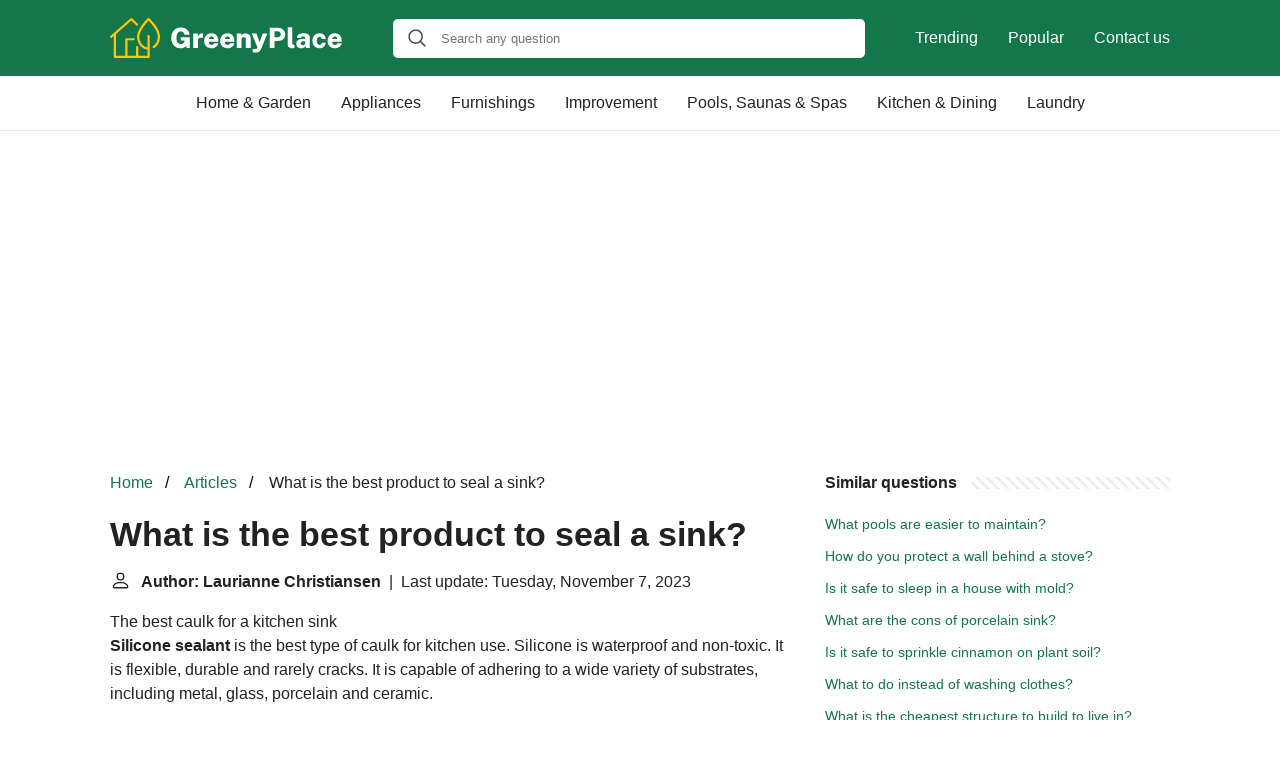

--- FILE ---
content_type: text/html; charset=UTF-8
request_url: https://greenyplace.com/what-is-the-best-product-to-seal-a-sink
body_size: 14860
content:
<!DOCTYPE html>
<html lang="en">
<head>
    <meta charset="utf-8">
    <meta http-equiv="X-UA-Compatible" content="IE=edge">
    <meta name="viewport" content="width=device-width, initial-scale=1, maximum-scale=1">
    <title>What is the best product to seal a sink?</title>
    <meta name="description" content="The best caulk for a kitchen sink Silicone sealant is the best type of caulk for kitchen use. Silicone is waterproof and non-toxic. It is flexible, durable">
    <link rel="apple-touch-icon" sizes="57x57" href="favicon/apple-icon-57x57.png">
    <link rel="apple-touch-icon" sizes="60x60" href="favicon/apple-icon-60x60.png">
    <link rel="apple-touch-icon" sizes="72x72" href="favicon/apple-icon-72x72.png">
    <link rel="apple-touch-icon" sizes="76x76" href="favicon/apple-icon-76x76.png">
    <link rel="apple-touch-icon" sizes="114x114" href="favicon/apple-icon-114x114.png">
    <link rel="apple-touch-icon" sizes="120x120" href="favicon/apple-icon-120x120.png">
    <link rel="apple-touch-icon" sizes="144x144" href="favicon/apple-icon-144x144.png">
    <link rel="apple-touch-icon" sizes="152x152" href="favicon/apple-icon-152x152.png">
    <link rel="apple-touch-icon" sizes="180x180" href="favicon/apple-icon-180x180.png">
    <link rel="icon" type="image/png" sizes="192x192"  href="favicon/android-icon-192x192.png">
    <link rel="icon" type="image/png" sizes="32x32" href="favicon/favicon-32x32.png">
    <link rel="icon" type="image/png" sizes="96x96" href="favicon/favicon-96x96.png">
    <link rel="icon" type="image/png" sizes="16x16" href="favicon/favicon-16x16.png">
    <link rel="manifest" href="favicon/manifest.json">
    <meta name="msapplication-TileColor" content="#ffffff">
    <meta name="msapplication-TileImage" content="favicon/ms-icon-144x144.png">
    <meta name="theme-color" content="#ffffff">
    <meta name="p:domain_verify" content="470ea6ec1a5750a57ac88f2055e8b761"/>
    <!-- Global site tag (gtag.js) - Google Analytics -->
    <script async src="https://www.googletagmanager.com/gtag/js?id=G-QZTN3CPFMK" type="4ade38d4478f2830ecd2d2f6-text/javascript"></script>
    <script type="4ade38d4478f2830ecd2d2f6-text/javascript">
        window.dataLayer = window.dataLayer || [];
        function gtag(){dataLayer.push(arguments);}
        gtag('js', new Date());

        gtag('config', 'G-QZTN3CPFMK');
    </script>
            <style>
          /*** Start global ***/
          *,
          *::before,
          *::after {
            box-sizing: border-box;
          }
          html {
            font-family: sans-serif;
            line-height: 1.15;
            -webkit-text-size-adjust: 100%;
            -webkit-tap-highlight-color: rgba($black, 0);
          }
          body {
            margin: 0;
            font-size: 1rem;
            font-weight: 400;
            line-height: 1.5;
            color: #222;
            font-family: Arial,Helvetica,sans-serif;
            overflow-x: hidden;
          }
          aside, footer, header, main {
            display: block;
          }
          h1, h2, h3, h4, h5, h6 {
            margin-top: 0;
            margin-bottom: 15px;
          }
          h1 {
            font-size: 2.1rem;
            line-height: 1.2;
          }
          a {
            color: #147749;
            text-decoration: none;
          }
          a:hover {
            text-decoration: underline;
          }
          h3 {
            margin:30px 0 10px 0;
          }
          h3 a {
            text-decoration: none;
          }
          .container {
            width: 1100px;
            max-width: 100%;
            margin: auto;
            display: flex;
          }
          @media screen and (max-width: 768px) {
            .container {
              display: block;
            }
          }
          header .container,
          footer .container {
            padding-left: 20px;
            padding-right: 20px;
            align-items: center;
          }
          .btn {
            background: #147749;
            color: #fff;
            border-radius: 3px;
            padding: 5px 10px;
            display: inline-flex;
            align-items: center;
          }
          .btn:hover {
            text-decoration: none;
          }
          .btn-red {
            background: #f05555;
          }
          .btn svg {
            margin-right: 10px;
            fill: #222;
            width:18px;
            height: 18px;
          }
          /*** Start header ***/
          header {
            position: relative;
            z-index: 99;
            padding: 15px 0;
            background-color: #147749;
          }
          @media screen and (max-width: 768px) {
            header {
              padding: 5px 0;
            }
          }
          .logo {
            display: flex;
            align-items: center;
            height: 46px;
            margin-right: 50px;
          }
          .logo a {
            display: flex;
          }
          @media screen and (max-width: 768px) {
            .logo {
              margin: auto;
            }
          }
          .logo svg  {
            position: relative;
          }
          @media screen and (max-width: 768px) {
            .logo svg  {
              top: 0;
              width: 180px;
              height: 30px;
            }
          }
          .js-search-trigger {
            display: none;
            position: absolute;
            top: 11px;
            right: 60px;
            padding: 5px;
            border: 0;
            background: none;
          }
          .js-search-trigger svg {
            width: 22px;
            height: 22px;
          }
          .search-header {
            display: block;
            position: relative;
            width: 100%;
          }
          @media screen and (max-width: 768px) {
            .js-search-trigger {
              display: block;
            }
            .search-header {
              display: none;
              position: absolute;
              top: 56px;
              right: 0;
              left: 0;
              width: auto;
              padding: 10px 15px;
              background: #f5f5f5;
            }
            .search-header.open {
              display: block;
            }
            .search-header .input-group {
              border: 1px solid #ddd !important;
            }
          }
          .search-header .input-group {
            border: 0;
            border-radius: 5px;
            display: flex;
            background: #fff;
            align-items: center;
          }
          .search-header .input-group svg {
            margin: 0 5px 0 15px;
          }
          #search-header-input {
            padding:12px 10px;
            width: calc(100% - 40px);
            border: none;
            border-radius: 5px;
            outline:none;
          }
          #search-header-result {
            position: absolute;
            top: 55px;
            list-style: none;
            touch-action: manipulation;
            background: #fff;
            padding: 15px;
            width: 100%;
            border: 1px solid #ddd;
            border-radius: 5px;
            z-index: 5;
            box-shadow: 0 0 20px rgba(0,0,0, 0.1);
          }
          @media screen and (max-width: 768px) {
            .search-header {
              display: none;
            }
            #search-header-result {
              width: calc(100vw - 40px);
            }
          }
          #search-header-result:after {
            transform: rotate(135deg);
            width: 12px;
            height: 12px;
            top: -7px;
            content: '';
            display: block;
            position: absolute;
            background: #fff;
            left: 48%;
            border: 1px solid #ddd;
            border-top: 0 none;
            border-right: 0 none;
          }
          #search-header-result ul {
            padding:0;
            margin:0;
            list-style:none;
          }
          #search-header-result ul li {
            border-bottom: 1px solid #e5e5e5;
            display: block;
            padding: .5rem 0;
          }
          #search-header-result ul li:last-child {
            border:none;
          }
          .main-nav {
            margin-left: 50px;
            order: 2;
            display: flex;
            align-items: center;
          }
          @media screen and (max-width: 768px) {
            .main-nav {
              display: none;
            }
          }
          .main-nav ul {
            display: flex;
            list-style:none;
            padding:0;
            margin:0;
          }
          .main-nav ul li {
            margin:0 15px;
            white-space: nowrap;
            list-style:none;
          }
          .main-nav ul li:first-child {
            margin-left: 0;
          }
          .main-nav ul li:last-child {
            margin-right: 0;
          }
          .main-nav ul li a {
            color: #fff;
            padding: 10px 0;
            display: inline-block;
          }
          .js-mobile-navigation-trigger {
            position: absolute;
            top: 4px;
            right: 10px;
            display: flex;
            flex-direction: column;
            align-items: center;
            justify-content: center;
            width: 45px;
            height: 45px;
            padding: 10px;
            border: 0;
            background: none;
          }
          @media screen and (min-width: 768px) {
            .js-mobile-navigation-trigger {
              display: none;
            }
          }
          .js-mobile-navigation-trigger span {
            display: block;
            width: 20px;
            height: 2px;
            margin-bottom: 6px;
            background: white;
            border-radius: 5px;
            transition: all .5s ease;
          }
          .js-mobile-navigation-trigger span:last-of-type {
            margin-bottom: 0;
          }
          .js-mobile-navigation-trigger.open span:nth-child(1) {
            margin: 2px 0 0 0;
            transform: rotate(45deg);
          }
          .js-mobile-navigation-trigger.open span:nth-child(2) {
            margin: -2px 0 0 0;
            transform: rotate(-45deg);
          }
          .js-mobile-navigation-trigger.open span:nth-child(3) {
            opacity: 0;
          }
          @media screen and (max-width: 768px) {
            .mobile-navigation-open .main-navigation {
              display: block;
            }
            .main-navigation {
              display: none;
              position: absolute;
              z-index: 99;
              right: 0;
              left: 0;
              padding: 20px;
              background: white;
              box-shadow: 0 1px 10px -3px #ccc;
            }
            .main-navigation ul {
              list-style: none;
              margin: 0;
              padding: 0;
            }
            .main-navigation ul li a {
              display: block;
              padding: 8px 0;
              font-weight: bold;
              color: #222;
            }
          }
          @media screen and (min-width: 768px) {
            .main-navigation {
              border-bottom: 1px solid #e7e7e7;
            }
            .main-navigation ul {
              display: flex;
              width: 100%;
              justify-content: center;
              list-style: none;
              margin: 0;
              padding: 0;
            }
            .main-navigation ul li a {
              display: block;
              padding: 15px;
              color: #222;
            }
          }
          /*** Start footer ***/
          footer {
            background-color: #147749;
            padding: 20px 0;
            color: #fff;
          }
          footer .footer-links {
            display: flex;
            width: 100%;
            justify-content: space-between;
            align-items: center;
          }
          footer .footer-links ul {
            display: flex;
            list-style: none;
            margin: 0;
            padding: 0;
          }
          footer .footer-links ul li {
            margin: 0 15px;
          }
          footer .footer-links ul.social li {
            margin: 0 10px;
          }
          footer .footer-links ul li:first-child {
            margin-left: 0;
          }
          footer .footer-links ul li:last-child {
            margin-right: 0;
          }
          footer .footer-links ul li a {
            color: white;
            padding:5px 0;
            display: inline-block;
          }
          footer .footer-links ul li a:hover {
            text-decoration: underline;
          }
          @media screen and (max-width: 768px) {
            footer div {
              flex-direction: column;
              text-align: center;
            }
            footer .footer-links ul.social {
              margin-top: 10px;
            }
          }
          /*** Start content ***/
          main {
            width: 65%;
          }
          .full {
            width: 100%;
          }
          aside {
            width: 35%;
          }
          main, aside {
            padding: 30px 20px;
          }
          @media screen and (max-width: 768px) {
            main, aside {
              width: 100%;
            }
          }
          aside .inner {
            margin-bottom: 30px;
          }
          aside .inner .title-holder {
            position: relative;
          }
          aside .inner .title-holder:before {
            content: "";
            position: absolute;
            left: 0;
            bottom: 6px;
            width: 100%;
            height: 12px;
            background-image: linear-gradient(45deg, #eeeeee 20%, #ffffff 20%, #ffffff 50%, #eeeeee 50%, #eeeeee 70%, #ffffff 70%, #ffffff 100%);
            background-size: 10px 10px;
          }
          aside .inner .title {
            background: #fff;
            display: inline-block;
            font-weight: bold;
            padding-right: 15px;
            position: relative;
          }
          aside .inner ul {
            margin:0;
            padding: 15px 0;
            list-style:none;
            background: #fff;
            border-bottom: 2px solid #eee;
          }
          aside .inner ul li {
            margin-bottom: 10px;
            display: flex;
            line-height: normal; font-size: 0.9rem;
          }
          aside .inner ul li span {
            background: #FBD200;
            color: #333;
            padding: 0 15px;
            margin: 0 15px 0 0;
            border-radius: 3px;
            font-size: 0.9rem;
            height: 28px;
            display: inline-flex;
            align-items: center;
          }
          aside .inner ul li a {
            display: inline-block;
            margin-top: 6px;
          }
          .rating__stars {
            --star-size: 24px;
            --star-color: #ddd;
            --star-background: #ffbf00;
            --percent: calc(var(--rating) / 5 * 100%);
            display: inline-block;
            font-size: var(--star-size);
            font-family: Times;
            position: relative;
            top: 2px;
          }
          .rating__stars:before {
            content: '★★★★★';
            letter-spacing: 3px;
            background: linear-gradient(90deg, var(--star-background) var(--percent), var(--star-color) var(--percent));
            -webkit-background-clip: text;
            -webkit-text-fill-color: transparent;
          }
          .embed-responsive {
            position: relative;
            display: block;
            width: 100%;
            padding: 0;
            overflow: hidden;
          }
          .embed-responsive:before {
            display: block;
            content: "";
            padding-top: 56.25%;
          }
          .embed-responsive iframe {
            position: absolute;
            top: 0;
            bottom: 0;
            left: 0;
            width: 100%;
            height: 100%;
            border: 0;
          }
          .hide-desktop {
            display: none;
          }
          @media screen and (max-width: 768px) {
            .hide-desktop {
              display: block;
            }
          }
          /* Style the list */
          ul.breadcrumb {
            margin: 0 0 10px 0;
            padding: 0 0 10px 0;
            list-style: none;
          }

          /* Display list items side by side */
          ul.breadcrumb li {
            display: inline;
            font-size: 16px;
          }

          /* Add a slash symbol (/) before/behind each list item */
          ul.breadcrumb li+li:before {
            padding: 8px;
            color: black;
            content: "/\00a0";
          }

          /* Add a color to all links inside the list */
          ul.breadcrumb li a {
            color: #147749;
            text-decoration: none;
          }

          /* Add a color on mouse-over */
          ul.breadcrumb li a:hover {
            text-decoration: underline;
          }
        </style>
                <script async src="https://pagead2.googlesyndication.com/pagead/js/adsbygoogle.js?client=ca-pub-1458481470117418" crossorigin="anonymous" type="4ade38d4478f2830ecd2d2f6-text/javascript"></script>
    </head>
<body>

<header>
    <div class="container">
        <span class="logo">
        <a href="/">
            <svg width="233" height="40" viewBox="0 0 233 40" fill="none" xmlns="http://www.w3.org/2000/svg">
            <path d="M70.612 30.28C68.7267 30.28 67.0793 29.8507 65.67 28.992C64.27 28.1333 63.1827 26.9293 62.408 25.38C61.6427 23.8307 61.26 22.02 61.26 19.948C61.26 17.82 61.666 15.972 62.478 14.404C63.29 12.836 64.4193 11.6227 65.866 10.764C67.3127 9.90533 68.988 9.476 70.892 9.476C72.1707 9.476 73.328 9.67667 74.364 10.078C75.4093 10.47 76.3053 11.0067 77.052 11.688C77.808 12.3693 78.3913 13.144 78.802 14.012C79.2127 14.8707 79.432 15.762 79.46 16.686H74.462C74.3313 16.0887 74.1073 15.5473 73.79 15.062C73.482 14.5673 73.0713 14.1753 72.558 13.886C72.054 13.5967 71.4613 13.452 70.78 13.452C69.996 13.452 69.2773 13.6573 68.624 14.068C67.9707 14.4787 67.448 15.1507 67.056 16.084C66.664 17.008 66.468 18.2493 66.468 19.808C66.468 21.096 66.5987 22.1507 66.86 22.972C67.1307 23.7933 67.4853 24.4327 67.924 24.89C68.3627 25.3473 68.848 25.6693 69.38 25.856C69.912 26.0333 70.444 26.122 70.976 26.122C71.4707 26.122 71.914 26.0427 72.306 25.884C72.7073 25.7253 73.0527 25.52 73.342 25.268C73.6407 25.016 73.8833 24.7407 74.07 24.442C74.2567 24.1433 74.378 23.8447 74.434 23.546L74.644 22.566H70.78V19.318L79.656 19.36V30H76.464V27.564C76.128 27.9653 75.7127 28.376 75.218 28.796C74.7327 29.216 74.1213 29.5707 73.384 29.86C72.6467 30.14 71.7227 30.28 70.612 30.28ZM83.1562 30V15.524H87.7482V19.234C87.9722 18.478 88.2942 17.8013 88.7142 17.204C89.1436 16.5973 89.6709 16.1213 90.2962 15.776C90.9216 15.4213 91.6449 15.244 92.4662 15.244C92.5689 15.244 92.6576 15.2487 92.7322 15.258C92.8162 15.258 92.8676 15.2673 92.8862 15.286V19.808C92.8396 19.7893 92.7789 19.7753 92.7042 19.766C92.6389 19.7567 92.5689 19.752 92.4942 19.752C91.5796 19.6587 90.8236 19.6727 90.2262 19.794C89.6382 19.9153 89.1716 20.1113 88.8262 20.382C88.4902 20.6527 88.2522 20.9747 88.1122 21.348C87.9816 21.7213 87.9162 22.1273 87.9162 22.566V30H83.1562ZM98.864 23.854C98.8547 24.5167 98.9573 25.0767 99.172 25.534C99.3867 25.982 99.69 26.3227 100.082 26.556C100.474 26.7893 100.931 26.906 101.454 26.906C102.051 26.906 102.579 26.7847 103.036 26.542C103.503 26.29 103.843 25.856 104.058 25.24H108.314C108.155 26.2947 107.735 27.2 107.054 27.956C106.382 28.7027 105.561 29.2767 104.59 29.678C103.619 30.0793 102.616 30.28 101.58 30.28C100.105 30.28 98.808 29.9767 97.688 29.37C96.5773 28.7633 95.7093 27.9093 95.084 26.808C94.468 25.7067 94.16 24.414 94.16 22.93C94.16 21.5207 94.4447 20.2373 95.014 19.08C95.5833 17.9133 96.4047 16.9847 97.478 16.294C98.5513 15.594 99.844 15.244 101.356 15.244C102.887 15.244 104.165 15.566 105.192 16.21C106.219 16.8447 106.989 17.722 107.502 18.842C108.025 19.9527 108.286 21.2267 108.286 22.664V23.854H98.864ZM98.85 21.11H103.862C103.862 20.634 103.769 20.2 103.582 19.808C103.395 19.4067 103.115 19.0893 102.742 18.856C102.369 18.6227 101.907 18.506 101.356 18.506C100.852 18.506 100.413 18.632 100.04 18.884C99.6667 19.1267 99.3727 19.4487 99.158 19.85C98.9433 20.242 98.8407 20.662 98.85 21.11ZM114.86 23.854C114.851 24.5167 114.953 25.0767 115.168 25.534C115.383 25.982 115.686 26.3227 116.078 26.556C116.47 26.7893 116.927 26.906 117.45 26.906C118.047 26.906 118.575 26.7847 119.032 26.542C119.499 26.29 119.839 25.856 120.054 25.24H124.31C124.151 26.2947 123.731 27.2 123.05 27.956C122.378 28.7027 121.557 29.2767 120.586 29.678C119.615 30.0793 118.612 30.28 117.576 30.28C116.101 30.28 114.804 29.9767 113.684 29.37C112.573 28.7633 111.705 27.9093 111.08 26.808C110.464 25.7067 110.156 24.414 110.156 22.93C110.156 21.5207 110.441 20.2373 111.01 19.08C111.579 17.9133 112.401 16.9847 113.474 16.294C114.547 15.594 115.84 15.244 117.352 15.244C118.883 15.244 120.161 15.566 121.188 16.21C122.215 16.8447 122.985 17.722 123.498 18.842C124.021 19.9527 124.282 21.2267 124.282 22.664V23.854H114.86ZM114.846 21.11H119.858C119.858 20.634 119.765 20.2 119.578 19.808C119.391 19.4067 119.111 19.0893 118.738 18.856C118.365 18.6227 117.903 18.506 117.352 18.506C116.848 18.506 116.409 18.632 116.036 18.884C115.663 19.1267 115.369 19.4487 115.154 19.85C114.939 20.242 114.837 20.662 114.846 21.11ZM126.824 30V15.524H131.528V17.554C131.734 17.218 132.004 16.8867 132.34 16.56C132.686 16.2333 133.12 15.9627 133.642 15.748C134.174 15.5333 134.818 15.426 135.574 15.426C136.442 15.426 137.259 15.594 138.024 15.93C138.799 16.266 139.429 16.8027 139.914 17.54C140.4 18.268 140.642 19.2247 140.642 20.41V30H135.854V21.04C135.854 20.4053 135.649 19.9293 135.238 19.612C134.828 19.2853 134.356 19.122 133.824 19.122C133.47 19.122 133.12 19.192 132.774 19.332C132.429 19.4627 132.144 19.6633 131.92 19.934C131.696 20.1953 131.584 20.5267 131.584 20.928V30H126.824ZM145.726 34.62C144.671 34.62 143.915 34.5267 143.458 34.34C143.01 34.1533 142.786 34.06 142.786 34.06V31.036L144.2 31.106C144.872 31.1527 145.404 31.1293 145.796 31.036C146.188 30.9427 146.477 30.812 146.664 30.644C146.86 30.4853 146.99 30.322 147.056 30.154C147.13 29.9953 147.182 29.8833 147.21 29.818L147.378 29.272L141.75 15.524H146.454L149.562 24.176L152.726 15.524H157.402L151.634 29.622C151.074 30.994 150.486 32.0393 149.87 32.758C149.263 33.486 148.614 33.976 147.924 34.228C147.242 34.4893 146.51 34.62 145.726 34.62ZM159.689 30V9.756H167.431C168.906 9.756 170.236 10.0173 171.421 10.54C172.607 11.0627 173.54 11.828 174.221 12.836C174.912 13.8347 175.257 15.0573 175.257 16.504C175.257 17.8387 174.959 18.9867 174.361 19.948C173.773 20.9 172.938 21.6327 171.855 22.146C170.782 22.65 169.513 22.902 168.047 22.902H164.477V30H159.689ZM164.435 19.29H167.907C168.757 19.29 169.457 18.9913 170.007 18.394C170.567 17.7873 170.847 17.0733 170.847 16.252C170.847 15.4027 170.549 14.7073 169.951 14.166C169.363 13.6153 168.668 13.34 167.865 13.34H164.435V19.29ZM182.71 30.28C181.506 30.28 180.559 30.1447 179.868 29.874C179.187 29.6033 178.688 29.2533 178.37 28.824C178.053 28.3853 177.852 27.9 177.768 27.368C177.694 26.836 177.656 26.3087 177.656 25.786V9.196H182.318V25.17C182.318 25.6087 182.421 25.9913 182.626 26.318C182.832 26.6353 183.275 26.836 183.956 26.92L184.586 26.962V29.888C184.288 29.9907 183.98 30.0793 183.662 30.154C183.345 30.238 183.028 30.28 182.71 30.28ZM191.223 30.28C190.318 30.28 189.487 30.1073 188.731 29.762C187.984 29.4073 187.387 28.894 186.939 28.222C186.5 27.55 186.281 26.7287 186.281 25.758C186.281 24.1807 186.888 22.9673 188.101 22.118C189.324 21.2687 191.232 20.8393 193.827 20.83L195.297 20.816V20.074C195.297 19.5047 195.134 19.08 194.807 18.8C194.49 18.5107 193.986 18.3707 193.295 18.38C192.819 18.3893 192.334 18.506 191.839 18.73C191.344 18.9447 190.99 19.346 190.775 19.934H186.869C186.925 18.842 187.247 17.9507 187.835 17.26C188.432 16.5693 189.221 16.0607 190.201 15.734C191.19 15.4073 192.296 15.244 193.519 15.244C195.096 15.244 196.347 15.4353 197.271 15.818C198.195 16.1913 198.858 16.7187 199.259 17.4C199.66 18.072 199.861 18.8653 199.861 19.78V30H195.899L195.493 27.606C195.026 28.6233 194.448 29.3233 193.757 29.706C193.076 30.0887 192.231 30.28 191.223 30.28ZM192.875 27.214C193.192 27.214 193.496 27.158 193.785 27.046C194.074 26.934 194.331 26.78 194.555 26.584C194.779 26.3787 194.956 26.1547 195.087 25.912C195.218 25.6693 195.288 25.408 195.297 25.128V23.154L194.121 23.168C193.636 23.168 193.132 23.2333 192.609 23.364C192.096 23.4947 191.662 23.714 191.307 24.022C190.952 24.3207 190.775 24.736 190.775 25.268C190.775 25.8747 190.98 26.3507 191.391 26.696C191.811 27.0413 192.306 27.214 192.875 27.214ZM209.539 15.244C210.817 15.244 211.914 15.5147 212.829 16.056C213.743 16.588 214.448 17.302 214.943 18.198C215.447 19.0847 215.722 20.0553 215.769 21.11H211.849C211.802 20.7833 211.695 20.4427 211.527 20.088C211.368 19.7333 211.13 19.4347 210.813 19.192C210.495 18.94 210.08 18.814 209.567 18.814C208.736 18.814 208.064 19.1453 207.551 19.808C207.047 20.4613 206.795 21.4507 206.795 22.776C206.795 24.0827 207.056 25.1047 207.579 25.842C208.101 26.5793 208.797 26.948 209.665 26.948C210.169 26.948 210.575 26.8127 210.883 26.542C211.2 26.2713 211.438 25.9587 211.597 25.604C211.755 25.2493 211.858 24.9367 211.905 24.666H215.699C215.671 25.6833 215.4 26.6167 214.887 27.466C214.383 28.3153 213.678 28.9967 212.773 29.51C211.867 30.0233 210.789 30.28 209.539 30.28C208.176 30.28 206.953 29.9767 205.871 29.37C204.797 28.754 203.948 27.886 203.323 26.766C202.697 25.646 202.385 24.3347 202.385 22.832C202.385 21.3293 202.688 20.0133 203.295 18.884C203.901 17.7453 204.741 16.854 205.815 16.21C206.897 15.566 208.139 15.244 209.539 15.244ZM222.294 23.854C222.284 24.5167 222.387 25.0767 222.602 25.534C222.816 25.982 223.12 26.3227 223.512 26.556C223.904 26.7893 224.361 26.906 224.884 26.906C225.481 26.906 226.008 26.7847 226.466 26.542C226.932 26.29 227.273 25.856 227.488 25.24H231.744C231.585 26.2947 231.165 27.2 230.484 27.956C229.812 28.7027 228.99 29.2767 228.02 29.678C227.049 30.0793 226.046 30.28 225.01 30.28C223.535 30.28 222.238 29.9767 221.118 29.37C220.007 28.7633 219.139 27.9093 218.514 26.808C217.898 25.7067 217.59 24.414 217.59 22.93C217.59 21.5207 217.874 20.2373 218.444 19.08C219.013 17.9133 219.834 16.9847 220.908 16.294C221.981 15.594 223.274 15.244 224.786 15.244C226.316 15.244 227.595 15.566 228.622 16.21C229.648 16.8447 230.418 17.722 230.932 18.842C231.454 19.9527 231.716 21.2267 231.716 22.664V23.854H222.294ZM222.28 21.11H227.292C227.292 20.634 227.198 20.2 227.012 19.808C226.825 19.4067 226.545 19.0893 226.172 18.856C225.798 18.6227 225.336 18.506 224.786 18.506C224.282 18.506 223.843 18.632 223.47 18.884C223.096 19.1267 222.802 19.4487 222.588 19.85C222.373 20.242 222.27 20.662 222.28 21.11Z" fill="#fff"/>
            <path d="M39.2771 0.27894C38.8308 -0.09298 38.1613 -0.09298 37.715 0.27894C37.2687 0.725244 27.0781 10.6927 27.0781 18.8006C27.0781 25.4951 31.6155 30.9995 37.4175 31.669V37.8429H28.1939V29.0656C28.1939 28.4705 27.6732 27.9498 27.0781 27.9498C26.483 27.9498 25.9623 28.4705 25.9623 29.0656V37.7685H17.5569V22.371H23.582C24.1771 22.371 24.6978 21.8503 24.6978 21.2552C24.6978 20.6602 24.1771 20.1395 23.582 20.1395H16.4412C15.8461 20.1395 15.3254 20.6602 15.3254 21.2552V37.7685H6.1018V15.974L20.7555 3.03115L21.2761 2.58484L26.2599 7.4198C26.7062 7.86611 27.3756 7.86611 27.8219 7.4198C28.2682 6.9735 28.2682 6.30404 27.8219 5.85774L22.0944 0.353324C22.02 0.27894 21.8712 0.204555 21.7968 0.130171C21.7968 0.130171 21.7968 0.130171 21.7224 0.130171C21.5737 0.0557874 21.4993 0.0557886 21.3505 0.0557886C21.2018 0.0557886 21.1274 0.0557874 20.9786 0.130171C20.8298 0.204555 20.7555 0.27894 20.6067 0.353324L0.374234 18.0567C-0.07207 18.4286 -0.146454 19.1725 0.29985 19.6188C0.523002 19.8419 0.820538 19.9907 1.11807 19.9907C1.41561 19.9907 1.63876 19.9163 1.86191 19.6932L3.87028 17.9079V38.8842C3.87028 39.4793 4.39097 40 4.98604 40H38.5332C39.1283 40 39.649 39.4793 39.649 38.8842V17.9823C39.649 17.3873 39.1283 16.8666 38.5332 16.8666C37.9382 16.8666 37.4175 17.3873 37.4175 17.9823V29.3631C32.88 28.6936 29.3096 24.2306 29.3096 18.8006C29.3096 12.8498 36.2273 5.1139 38.5332 2.65923C40.8391 4.96513 47.7569 12.3291 47.7569 18.8006C47.7569 22.5941 45.9716 26.1646 43.0707 28.0986C42.55 28.4705 42.4012 29.1399 42.7731 29.6606C43.145 30.1813 43.8145 30.3301 44.3352 29.9582C47.8312 27.6523 49.9884 23.4124 49.9884 18.8006C49.9884 10.0232 39.7234 0.65086 39.2771 0.27894Z" fill="#ffc700"/>
            </svg>        </a>
        </span>
        <span class="main-nav">
            <ul>
                <li><a href="/trending">Trending</a></li>
                <li><a href="/popular">Popular</a></li>
                <li><a href="/contact-us">Contact us</a></li>
            </ul>
        </span>
        <span class="search-header">
            <span class="input-group">
                <svg xmlns="http://www.w3.org/2000/svg" viewBox="0 0 512 512" width="18" height="18"><path fill="#444" d="M495 466.2L377.2 348.4c29.2-35.6 46.8-81.2 46.8-130.9C424 103.5 331.5 11 217.5 11 103.4 11 11 103.5 11 217.5S103.4 424 217.5 424c49.7 0 95.2-17.5 130.8-46.7L466.1 495c8 8 20.9 8 28.9 0 8-7.9 8-20.9 0-28.8zm-277.5-83.3C126.2 382.9 52 308.7 52 217.5S126.2 52 217.5 52C308.7 52 383 126.3 383 217.5s-74.3 165.4-165.5 165.4z"></path></svg>
                <input type="text" id="search-header-input" placeholder="Search any question"
                       data-target="search-header-result">
            </span>
            <div id="search-header-result" style="display:none;"></div>
        </span>

        <button type="button" class="js-search-trigger">
            <svg xmlns="http://www.w3.org/2000/svg" viewBox="0 0 512 512" width="18" height="18">
                <path fill="#fff"
                      d="M495 466.2L377.2 348.4c29.2-35.6 46.8-81.2 46.8-130.9C424 103.5 331.5 11 217.5 11 103.4 11 11 103.5 11 217.5S103.4 424 217.5 424c49.7 0 95.2-17.5 130.8-46.7L466.1 495c8 8 20.9 8 28.9 0 8-7.9 8-20.9 0-28.8zm-277.5-83.3C126.2 382.9 52 308.7 52 217.5S126.2 52 217.5 52C308.7 52 383 126.3 383 217.5s-74.3 165.4-165.5 165.4z"></path>
            </svg>
        </button>

        <button type="button" class="js-mobile-navigation-trigger">
            <span></span>
            <span></span>
            <span></span>
        </button>
    </div>
</header>


<div class="main-navigation">
    <div class="container">
        <ul>
            <li><a href="/category/home-garden">Home & Garden</a></li>
            <li><a href="/category/home-appliances">Appliances</a></li>
            <li><a href="/category/home-furnishings">Furnishings</a></li>
            <li><a href="/category/home-improvement">Improvement</a></li>
            <li><a href="/category/home-swimming-pools-saunas-spas">Pools, Saunas & Spas</a></li>
            <li><a href="/category/kitchen-dining">Kitchen & Dining</a></li>
            <li><a href="/category/laundry">Laundry</a></li>
            <li class="hide-desktop">
                <a href="/trending">Trending</a>
            </li>
            <li class="hide-desktop">
                <a href="/popular">Popular</a>
            </li>
            <li class="hide-desktop">
                <a href="/contact-us">Contact us</a>
            </li>
        </ul>
    </div>
</div>

            <div style="margin-top: 30px; text-align: center;position: relative;min-height: 280px;">
            <!-- greenyplace-top-banner -->
            <ins class="adsbygoogle"
                 style="display:block"
                 data-ad-client="ca-pub-1458481470117418"
                 data-ad-slot="3059160999"
                 data-ad-format="auto"
                 data-full-width-responsive="true"></ins>
            <script type="4ade38d4478f2830ecd2d2f6-text/javascript">
                (adsbygoogle = window.adsbygoogle || []).push({});
            </script>
        </div>
    
<div class="container">
<script type="application/ld+json">
    {
        "@context": "https://schema.org",
        "@type": "BreadcrumbList",
        "itemListElement": [{
            "@type": "ListItem",
            "position": 1,
            "name": "Home",
            "item": "https://greenyplace.com/"
        },{
            "@type": "ListItem",
            "position": 2,
            "name": "Articles",
            "item": "https://greenyplace.com/articles"
        },{
            "@type": "ListItem",
            "position": 3,
            "name": "What is the best product to seal a sink?"
        }]
    }
</script>
<main>
    <nav aria-label="breadcrumb">
        <ul class="breadcrumb">
            <li>
                <a href="/">Home</a>
            </li>
            <li>
                <a href="/articles">Articles</a>
            </li>
            <li>
                What is the best product to seal a sink?
            </li>
        </ul>
    </nav>
    <div>
        
        <h1>What is the best product to seal a sink?</h1>
        <b><svg style="float: left;margin-right: 10px;" width="21" height="21" viewBox="0 0 16 16" fill="currentColor" xmlns="http://www.w3.org/2000/svg"><path fill-rule="evenodd" d="M10 5a2 2 0 1 1-4 0 2 2 0 0 1 4 0zM8 8a3 3 0 1 0 0-6 3 3 0 0 0 0 6zm6 5c0 1-1 1-1 1H3s-1 0-1-1 1-4 6-4 6 3 6 4zm-1-.004c-.001-.246-.154-.986-.832-1.664C11.516 10.68 10.289 10 8 10c-2.29 0-3.516.68-4.168 1.332-.678.678-.83 1.418-.832 1.664h10z"/>
            </svg>Author: Laurianne Christiansen</b>&nbsp;&nbsp;|&nbsp;&nbsp;Last update: Tuesday, November 7, 2023</b><br>

        <p><span><div>The best caulk for a kitchen sink</div><span> <b>Silicone sealant</b> is the best type of caulk for kitchen use. Silicone is waterproof and non-toxic. It is flexible, durable and rarely cracks. It is capable of adhering to a wide variety of substrates, including metal, glass, porcelain and ceramic.</span></span></p>

                    <!-- greenyplace-main-content-banner -->
            <ins class="adsbygoogle"
                 style="display:block"
                 data-ad-client="ca-pub-1458481470117418"
                 data-ad-slot="9309159984"
                 data-ad-format="auto"
                 data-full-width-responsive="true"></ins>
            <script type="4ade38d4478f2830ecd2d2f6-text/javascript">
                (adsbygoogle = window.adsbygoogle || []).push({});
            </script>
        
        <h2>Is silicone or caulk better for sinks?</h2>
        <p>For a stainless or metal sink (such as those commonly found in kitchens), you'll want to use a silicone-based caulk. For a porcelain sink (more common in bathroom spaces), a latex-based caulk will be a better fit. When choosing caulk, it's also important to select a color that will best suit the space.<p>

        <h2>What is the best clear sealant for kitchen sink?</h2>
        <p><div>Transparent Sealants</div><div><ul><li>Volden Mould resistant Translucent Bathroom &amp; kitchen Sanitary sealant, 100ml. ... </li><li>Ronseal Clear Laminate Sealant, 1L. ... </li><li>No Nonsense Low modulus Clear Glazing Sealant, 310ml. ... </li><li>Volden Mould &amp; mildew-resistant Translucent Bathroom &amp; kitchen Sanitary sealant, 100ml.</li></ul><div></div></div></p>

                    <!-- greenyplace-between-content-banner-1 -->
            <ins class="adsbygoogle"
                 style="display:block"
                 data-ad-client="ca-pub-1458481470117418"
                 data-ad-slot="7996078316"
                 data-ad-format="auto"
                 data-full-width-responsive="true"></ins>
            <script type="4ade38d4478f2830ecd2d2f6-text/javascript">
                (adsbygoogle = window.adsbygoogle || []).push({});
            </script>
        
        <h2>Is plumbers putty or silicone better for kitchen sink?</h2>
        <p>The main difference between plumbers putty or silicone for sink drain is how easy the substances are to manipulate or remove. Plumbers putty is very easy to manipulate into tight areas, and it's also easier to remove. That makes silicone putty better for waterproofing, even if it's more difficult to work with.</p>

        <h2>What can I use to seal a leaking sink?</h2>
        <p>For plumbers' putty to be effective, all surfaces must be clean and dry. Using your hand, roll the putty and wrap it under the drain top and finish by setting everything in the hole of the sink. Use silicone caulk to prevent leaks around the drain hole.</p>

                    <!-- greenyplace-between-content-banner-2 -->
            <ins class="adsbygoogle"
                 style="display:block"
                 data-ad-client="ca-pub-1458481470117418"
                 data-ad-slot="6792476155"
                 data-ad-format="auto"
                 data-full-width-responsive="true"></ins>
            <script type="4ade38d4478f2830ecd2d2f6-text/javascript">
                (adsbygoogle = window.adsbygoogle || []).push({});
            </script>
        
                    <h2>How to apply sealant around a kitchen sink for just RM30 (USD7.22)</h2>
            <p><div class="embed-responsive embed-responsive-16by9">
                <iframe loading="lazy" title="How to apply sealant around a kitchen sink for just RM30 (USD7.22)" src="https://www.youtube.com/embed/ukCa_0hI9h8&amp;pp=ygUoV2hhdCBpcyB0aGUgYmVzdCBwcm9kdWN0IHRvIHNlYWwgYSBzaW5rPw%3D%3D?feature=oembed" frameborder="0" allow="accelerometer; autoplay; clipboard-write; encrypted-media; gyroscope; picture-in-picture" allowfullscreen></iframe>
            </div></p>
        
                    <h2>Can I use Flex Seal on leaking sink?</h2>
            <p>Yes it does! Many users have had great success with using Flex Seal for a variety of uses. Whether you are using it to fix a leak, prepare for a storm or using it as a sealant, we know that you will be impressed with Flex Seal.</p>

                                    
                    <h2>What is the best silicone to seal a sink?</h2>
            <p>For sealing a kitchen sink, or anywhere water could be present, choose a GE-branded 100% silicone sealant, like GE Tub &amp; Tile Silicone 1<sup>®</sup> sealant. This sealant is 100% waterproof, permanently flexible and has 7-year mold-free product protection,<sup>1</sup> so you can create a lasting, mold-resistant and watertight seal.</p>

                                    
                    <h2>What is the best silicone for a sink?</h2>
            <p>The Best Silicone Sealant for Bathroom and Kitchen—GE GE5070 Silicone Kitchen &amp; Bath Sealant. With 10-year mold-free product protection, the GE5070 is one of the best silicone sealants for tubs, showers, backsplashes, sinks, countertops, and other areas exposed to water.</p>

                                    
                    <h2>Do you need to silicone around a kitchen sink?</h2>
            <p>most new sinks come with a sealant strip to fit between sink and worktop,this is not messy,you can use silicone this can be messy,the plumber should have sealed it,to seal it properly you will have to take sink out.</p>

                                    <!-- greenyplace-between-content-banner-extra -->
            <ins class="adsbygoogle"
                 style="display:block"
                 data-ad-client="ca-pub-1458481470117418"
                 data-ad-slot="2853231143"
                 data-ad-format="auto"
                 data-full-width-responsive="true"></ins>
            <script type="4ade38d4478f2830ecd2d2f6-text/javascript">
                (adsbygoogle = window.adsbygoogle || []).push({});
            </script>
                        
                    <h2>What is the best waterproof caulking?</h2>
            <p>Loctite Polyseamseal Tub and Tile Adhesive Caulk<br><br> This product is water-resistant and mold-resistant and offers excellent adhesion and flexibility. It is also paintable, making it ideal for use on surfaces that require painting. This product comes in a range of colors and is easy to apply and clean up.</p>

                                    
                    <h2>Should you caulk around kitchen faucet?</h2>
            <p>Most new faucets include a gasket of some type to create a seal between the faucet and the sink, but it's still a good idea to apply a bead of clear silicone caulk to the bottom of the faucet and the bottom of the gasket to ensure a good seal.</p>

                                    
                    <h2>Where should you not use silicone caulk?</h2>
            <p>Silicone caulk is excellent at water sealing and flexibility so it has its place in construction. There are two main places it never should be installed, wood or any painted surface.</p>

                                    
                    <h2>Why use plumbers putty instead of silicone?</h2>
            <p>The key difference between the two is the material compound. Plumber's putty is soft sealing material and that means it won't harden over time, making it easy to disassemble or remove after several years. Silicone on the other hand, dries up and hardens over time, making it difficult to remove or work with again.</p>

                                    <!-- greenyplace-between-content-banner-extra -->
            <ins class="adsbygoogle"
                 style="display:block"
                 data-ad-client="ca-pub-1458481470117418"
                 data-ad-slot="2853231143"
                 data-ad-format="auto"
                 data-full-width-responsive="true"></ins>
            <script type="4ade38d4478f2830ecd2d2f6-text/javascript">
                (adsbygoogle = window.adsbygoogle || []).push({});
            </script>
                        
                    <h2>What are the pros and cons of silicone caulk?</h2>
            <p><div>Choosing Caulks and Sealants</div><div><ul><li>Silicone Caulk.</li><li>Pros: Silicone caulk is the most commonly used form of caulk. It's great for filling in cracks around doors and windows and useful on non-pours surfaces, including metal and plastic. ... </li><li>Cons: Silicone caulk can be difficult to apply and does have an offensive odor.</li></ul><div></div></div></p>

                                    
                    <h2>How long does sink silicone last?</h2>
            <p>Most silicone sealant products will last a minimum of 20 years, but you may want to begin checking your windows and in your bathroom sooner to ensure there are no gaps anywhere. When checking the silicone sealants around your home, first look at the condition of the silicone product.</p>

                                    
                    <h2>Will silicone hold a sink?</h2>
            <p>Because of this, you do need something in addition to the bead of adhesive or sealant around the rim of the sink to support that weight. Silicone on its own definitely has holding power, but it must not be the only thing doing the work.</p>

                                    
                    <h2>How long does sink silicone take to dry?</h2>
            <p>Silicone caulk becomes dry to the touch within 30 minutes of application, but it takes 1 to 10 days to completely cure. Temperature, humidity, ventilation, and formula are important factors when it comes to how long it takes silicone caulk to cure.</p>

                                    <!-- greenyplace-between-content-banner-extra -->
            <ins class="adsbygoogle"
                 style="display:block"
                 data-ad-client="ca-pub-1458481470117418"
                 data-ad-slot="2853231143"
                 data-ad-format="auto"
                 data-full-width-responsive="true"></ins>
            <script type="4ade38d4478f2830ecd2d2f6-text/javascript">
                (adsbygoogle = window.adsbygoogle || []).push({});
            </script>
                        
                    <h2>What is the best sealant for a bathroom sink?</h2>
            <p>Silicone caulk is the go-to option for sealing around plumbing fixtures, such as sinks, toilets, and faucets, and for any caulk joints on the tile in wet areas.</p>

                                    
                    <h2>What kind of silicone do you use for a bathroom sink?</h2>
            <p>In the bathroom, you need silicone sealant. Acetoxy silicone sealants are some of the best products for joints around bathtubs, showers, sinks and bathroom counters, because they adhere very well to enamel, stoneware, glass and tiles.</p>

                                    
                    <h2>How long does Flex Seal last once applied?</h2>
            <p>Flex Seal will last years when correctly applied. If you notice cracking or peeling, clean the area and apply a new coat to enjoy more watertight sealing.</p>

                                    
                    <h2>Does Flex Seal actually work?</h2>
            <p>Sealed the seams with this as well. Then replaced the shingles and nailed them down. The Flex Seal actually stuck the new shingle to the roof a bit making it so the wind has less of a chance of blowing it up now. It's been about a month since I replaced the shingles and so far so good.</p>

                                    <!-- greenyplace-between-content-banner-extra -->
            <ins class="adsbygoogle"
                 style="display:block"
                 data-ad-client="ca-pub-1458481470117418"
                 data-ad-slot="2853231143"
                 data-ad-format="auto"
                 data-full-width-responsive="true"></ins>
            <script type="4ade38d4478f2830ecd2d2f6-text/javascript">
                (adsbygoogle = window.adsbygoogle || []).push({});
            </script>
                        
                    <h2>Does Flex Seal dissolve in water?</h2>
            <p>A: YES, Flex Paste can be applied on dry or wet surfaces and even underwater. It won't dissolve or wash away and even dries underwater. For best results apply a generous amount to the surface using firm pressure.</p>

                                    
        
        <div style="display: flex">
                            <div style="flex-grow: 1; margin-top: 20px;">
                    &#8592; <i>Previous article</i><br>
                <a href="/how-do-you-calculate-sprinkler-water-usage">How do you calculate sprinkler water usage?</a>
                </div>
                                    <div style="text-align: right; margin-top: 20px; flex-grow: 1;">
                <i>Next article</i> &#8594;<br>
                <a href="/why-is-my-mirror-streaking-when-i-clean-it">Why is my mirror streaking when I clean it?</a>
            </div>
                    </div>

    </div>
</main>

<aside>
    <div class="inner">
    <div class="title-holder">
    <span class="title">Similar questions</span>
    </div>
    <ul>
                    <li><a href="/what-pools-are-easier-to-maintain">What pools are easier to maintain?</a></li>
                    <li><a href="/how-do-you-protect-a-wall-behind-a-stove">How do you protect a wall behind a stove?</a></li>
                    <li><a href="/is-it-safe-to-sleep-in-a-house-with-mold">Is it safe to sleep in a house with mold?</a></li>
                    <li><a href="/what-are-the-cons-of-porcelain-sink">What are the cons of porcelain sink?</a></li>
                    <li><a href="/is-it-safe-to-sprinkle-cinnamon-on-plant-soil">Is it safe to sprinkle cinnamon on plant soil?</a></li>
                    <li><a href="/what-to-do-instead-of-washing-clothes">What to do instead of washing clothes?</a></li>
                    <li><a href="/what-is-the-cheapest-structure-to-build-to-live-in">What is the cheapest structure to build to live in?</a></li>
                    <li><a href="/should-you-caulk-around-the-bottom-of-a-toilet-bowl">Should you caulk around the bottom of a toilet bowl?</a></li>
                    <li><a href="/what-are-3-different-types-of-knives-used-in-the-foodservice-kitchen-and-what-are-their-common-uses">What are 3 different types of knives used in the foodservice kitchen and what are their common uses?</a></li>
                    <li><a href="/what-happens-if-you-never-use-your-dishwasher">What happens if you never use your dishwasher?</a></li>
            </ul>
</div>
            <div class="inner">
            <div class="title-holder" style="margin-bottom: 20px;">
                <span class="title">Advertisement</span>
            </div>
            <!-- greenyplace-side-banner-1 -->
            <ins class="adsbygoogle"
                 style="display:block"
                 data-ad-client="ca-pub-1458481470117418"
                 data-ad-slot="9227067809"
                 data-ad-format="auto"
                 data-full-width-responsive="true"></ins>
            <script type="4ade38d4478f2830ecd2d2f6-text/javascript">
                (adsbygoogle = window.adsbygoogle || []).push({});
            </script>
        </div>
        <div class="inner">
    <div class="title-holder">
    <span class="title">Popular questions</span>
    </div>
    <ul>
                    <li><a href="/how-does-a-microwave-hood-vent-work">How does a microwave hood vent work?</a></li>
                    <li><a href="/how-do-you-reflect-heat-from-a-room">How do you reflect heat from a room?</a></li>
                    <li><a href="/is-there-a-perennial-flower-that-blooms-all-summer">Is there a perennial flower that blooms all summer?</a></li>
                    <li><a href="/what-chemical-to-use-before-pressure-washing-driveway">What chemical to use before pressure washing driveway?</a></li>
                    <li><a href="/how-do-i-stop-dust-coming-into-my-room">How do I stop dust coming into my room?</a></li>
                    <li><a href="/what-type-of-blinds-are-most-popular">What type of blinds are most popular?</a></li>
                    <li><a href="/how-do-you-warm-up-the-coldest-room-in-your-house">How do you warm up the coldest room in your house?</a></li>
                    <li><a href="/should-you-wash-and-reuse-ziploc-bags">Should you wash and reuse Ziploc bags?</a></li>
                    <li><a href="/how-to-stop-water-from-leaking-out-of-a-toilet-tank">How to stop water from leaking out of a toilet tank?</a></li>
                    <li><a href="/can-you-burn-off-oven-cleaner-residue">Can you burn off oven cleaner residue?</a></li>
            </ul>
</div>
            <div class="inner" style="position: sticky; top: 20px;">
            <div class="title-holder" style="margin-bottom: 20px;">
                <span class="title">Advertisement</span>
            </div>
            <!-- greenyplace-side-banner-2 -->
            <ins class="adsbygoogle"
                 style="display:block"
                 data-ad-client="ca-pub-1458481470117418"
                 data-ad-slot="2661659453"
                 data-ad-format="auto"
                 data-full-width-responsive="true"></ins>
            <script type="4ade38d4478f2830ecd2d2f6-text/javascript">
                (adsbygoogle = window.adsbygoogle || []).push({});
            </script>
        </div>
    </aside>
</div>

<footer>
    <div class="container">
        <div class="footer-links">
            <div>
                Copyright 2025 GreenyPlace.com
            </div>
            <div>
                <ul class="social">
                </ul>
            </div>
            <div>
                <ul>
                    <li><a href="/about-us">About us</a></li>
                    <li><a href="/contact-us">Contact us</a></li>
                    <li><a href="/privacy-policy" rel="nofollow">Privacy policy</a></li>
                </ul>
            </div>
        </div>
    </div>
</footer>

    <script type="4ade38d4478f2830ecd2d2f6-text/javascript">
        let autocompleteListener = function(e) {
            let target = document.getElementById(e.target.dataset.target);
            let query = e.target.value;
            if (!query) {
                target.style.display = 'none';
                target.innerHTML = '';
                return;
            }
            let xhr = new XMLHttpRequest();
            xhr.onload = function () {
                if (xhr.status >= 200 && xhr.status < 300) {
                    target.style.display = 'block';
                    target.innerHTML = xhr.response;
                } else {
                    target.style.display = 'none';
                    target.innerHTML = '';
                }
            };
            xhr.open('GET', '/search/autocomplete?q='+encodeURIComponent(query));
            xhr.send();
        };
        document.getElementById('search-header-input').addEventListener('keyup', autocompleteListener);
        let element = document.getElementById('search-home-input');
        if (element) {
            element.addEventListener('keyup', autocompleteListener)
        }
    </script>

    <script type="4ade38d4478f2830ecd2d2f6-text/javascript">
        const body = document.getElementsByTagName('body')[0];
        const triggerMobileNavigation = document.getElementsByClassName('js-mobile-navigation-trigger')[0];
        // Open and close mobile navigation
        triggerMobileNavigation.addEventListener('click', () => {
            if (body.classList.contains('mobile-navigation-open')) {
                body.classList.remove('mobile-navigation-open');
                triggerMobileNavigation.classList.remove('open');
            } else {
                setTimeout(() => {
                    body.classList.add('mobile-navigation-open');
                }, 150);
                triggerMobileNavigation.classList.add('open');
            }
        });
        const headerSearch = document.getElementsByClassName('js-search-trigger')[0];
        const searchForm = document.getElementsByClassName('search-header')[0];
        headerSearch.addEventListener('click', () => {
            if (searchForm.classList.contains('open')) {
                headerSearch.classList.remove('open');
                searchForm.classList.remove('open');
            } else {
                headerSearch.classList.add('open');
                searchForm.classList.add('open');
            }
        });
        window.addEventListener('', (event) => {
            DOMContentLoaded
        });
    </script>
<script src="/cdn-cgi/scripts/7d0fa10a/cloudflare-static/rocket-loader.min.js" data-cf-settings="4ade38d4478f2830ecd2d2f6-|49" defer></script><script defer src="https://static.cloudflareinsights.com/beacon.min.js/vcd15cbe7772f49c399c6a5babf22c1241717689176015" integrity="sha512-ZpsOmlRQV6y907TI0dKBHq9Md29nnaEIPlkf84rnaERnq6zvWvPUqr2ft8M1aS28oN72PdrCzSjY4U6VaAw1EQ==" data-cf-beacon='{"version":"2024.11.0","token":"966f2cb61703464bb3a6b21321aa7674","r":1,"server_timing":{"name":{"cfCacheStatus":true,"cfEdge":true,"cfExtPri":true,"cfL4":true,"cfOrigin":true,"cfSpeedBrain":true},"location_startswith":null}}' crossorigin="anonymous"></script>
</body>
</html>


--- FILE ---
content_type: text/html; charset=utf-8
request_url: https://www.google.com/recaptcha/api2/aframe
body_size: 267
content:
<!DOCTYPE HTML><html><head><meta http-equiv="content-type" content="text/html; charset=UTF-8"></head><body><script nonce="n3ZA96obAZd6CtyrhRZXyA">/** Anti-fraud and anti-abuse applications only. See google.com/recaptcha */ try{var clients={'sodar':'https://pagead2.googlesyndication.com/pagead/sodar?'};window.addEventListener("message",function(a){try{if(a.source===window.parent){var b=JSON.parse(a.data);var c=clients[b['id']];if(c){var d=document.createElement('img');d.src=c+b['params']+'&rc='+(localStorage.getItem("rc::a")?sessionStorage.getItem("rc::b"):"");window.document.body.appendChild(d);sessionStorage.setItem("rc::e",parseInt(sessionStorage.getItem("rc::e")||0)+1);localStorage.setItem("rc::h",'1763032587642');}}}catch(b){}});window.parent.postMessage("_grecaptcha_ready", "*");}catch(b){}</script></body></html>